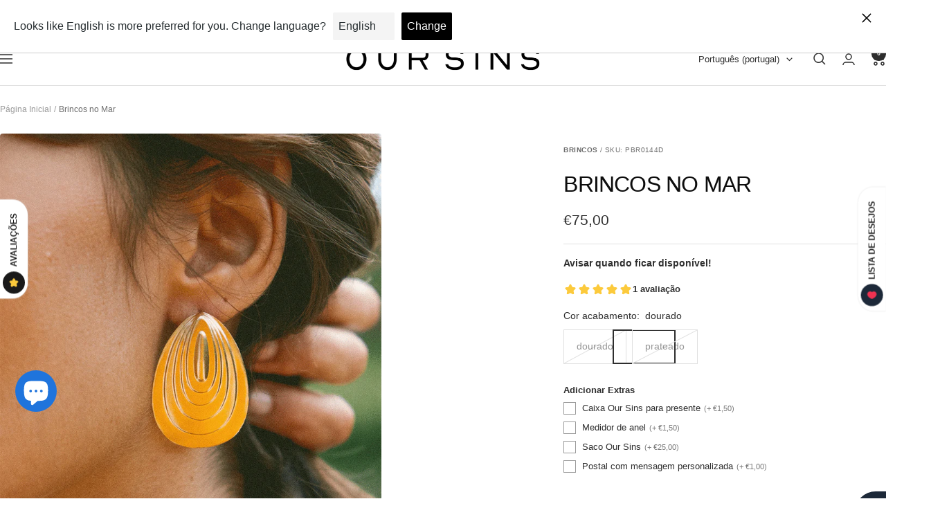

--- FILE ---
content_type: text/html; charset=utf-8
request_url: https://oursins.com/products/pbr0144?option_values=698298007889&section_id=template--28127297569105__main
body_size: 9363
content:
<div id="shopify-section-template--28127297569105__main" class="shopify-section shopify-section--main-product"><style>
  #shopify-section-template--28127297569105__main {--primary-button-background: 46, 46, 46;
    --primary-button-text-color: 255, 255, 255;
    --secondary-button-background: , , ;
    --secondary-button-text-color: , , ;
  }
</style><section><div class="container">
    <nav aria-label="Navegação" class="breadcrumb text--xsmall text--subdued hidden-phone">
      <ol class="breadcrumb__list" role="list">
        <li class="breadcrumb__item">
          <a class="breadcrumb__link" href="/">Página Inicial</a>
        </li><li class="breadcrumb__item">
          <span class="breadcrumb__link" aria-current="page">Brincos no Mar</span>
        </li>
      </ol>
    </nav>

    <!-- PRODUCT TOP PART -->

    <product-rerender id="product-info-6826301489284-template--28127297569105__main" observe-form="product-form-main-6826301489284-template--28127297569105__main" allow-partial-rerender>
      <div class="product product--thumbnails-bottom">
<product-media filtered-ids="[]" form-id="product-form-main-6826301489284-template--28127297569105__main" autoplay-video thumbnails-position="bottom" reveal-on-scroll product-handle="pbr0144" class="product__media" style="--largest-image-aspect-ratio: 0.8">
    <div class="product__media-list-wrapper" style="max-width: 960px"><flickity-carousel click-nav flickity-config="{
        &quot;adaptiveHeight&quot;: true,
        &quot;dragThreshold&quot;: 10,
        &quot;initialIndex&quot;: &quot;.is-initial-selected&quot;,
        &quot;fade&quot;: false,
        &quot;draggable&quot;: &quot;&gt;1&quot;,
        &quot;contain&quot;: true,
        &quot;cellSelector&quot;: &quot;.product__media-item:not(.is-filtered)&quot;,
        &quot;percentPosition&quot;: false,
        &quot;pageDots&quot;: false,
        &quot;prevNextButtons&quot;: false
      }" id="product-template--28127297569105__main-6826301489284-media-list" class="product__media-list"><div id="product-template--28127297569105__main-52995257925969" class="product__media-item  " data-media-type="image" data-media-id="52995257925969" data-original-position="0"><div class="product__media-image-wrapper aspect-ratio aspect-ratio--natural" style="padding-bottom: 125.0%; --aspect-ratio: 0.8"><img src="//oursins.com/cdn/shop/files/brincos-no-mar-196391.gif?v=1721901788&amp;width=960" alt="Brincos no Mar - Brincos Our Sins" srcset="//oursins.com/cdn/shop/files/brincos-no-mar-196391.gif?v=1721901788&amp;width=400 400w, //oursins.com/cdn/shop/files/brincos-no-mar-196391.gif?v=1721901788&amp;width=500 500w, //oursins.com/cdn/shop/files/brincos-no-mar-196391.gif?v=1721901788&amp;width=600 600w, //oursins.com/cdn/shop/files/brincos-no-mar-196391.gif?v=1721901788&amp;width=700 700w, //oursins.com/cdn/shop/files/brincos-no-mar-196391.gif?v=1721901788&amp;width=800 800w, //oursins.com/cdn/shop/files/brincos-no-mar-196391.gif?v=1721901788&amp;width=900 900w" width="960" height="1200" loading="eager" sizes="(max-width: 999px) calc(100vw - 48px), 640px"></div></div><div id="product-template--28127297569105__main-46402939388241" class="product__media-item  " data-media-type="image" data-media-id="46402939388241" data-original-position="1"><div class="product__media-image-wrapper aspect-ratio aspect-ratio--natural" style="padding-bottom: 125.0%; --aspect-ratio: 0.8"><img src="//oursins.com/cdn/shop/products/brincos-no-mar-793328.jpg?v=1721901788&amp;width=960" alt="Brincos no mar - Brincos Our Sins" srcset="//oursins.com/cdn/shop/products/brincos-no-mar-793328.jpg?v=1721901788&amp;width=400 400w, //oursins.com/cdn/shop/products/brincos-no-mar-793328.jpg?v=1721901788&amp;width=500 500w, //oursins.com/cdn/shop/products/brincos-no-mar-793328.jpg?v=1721901788&amp;width=600 600w, //oursins.com/cdn/shop/products/brincos-no-mar-793328.jpg?v=1721901788&amp;width=700 700w, //oursins.com/cdn/shop/products/brincos-no-mar-793328.jpg?v=1721901788&amp;width=800 800w, //oursins.com/cdn/shop/products/brincos-no-mar-793328.jpg?v=1721901788&amp;width=900 900w" width="960" height="1200" loading="lazy" sizes="(max-width: 999px) calc(100vw - 48px), 640px"></div></div><div id="product-template--28127297569105__main-46402939486545" class="product__media-item  is-initial-selected is-selected" data-media-type="image" data-media-id="46402939486545" data-original-position="2"><div class="product__media-image-wrapper aspect-ratio aspect-ratio--natural" style="padding-bottom: 125.0%; --aspect-ratio: 0.8"><img src="//oursins.com/cdn/shop/products/brincos-no-mar-519641.jpg?v=1721901788&amp;width=960" alt="Brincos no mar - Brincos Our Sins" srcset="//oursins.com/cdn/shop/products/brincos-no-mar-519641.jpg?v=1721901788&amp;width=400 400w, //oursins.com/cdn/shop/products/brincos-no-mar-519641.jpg?v=1721901788&amp;width=500 500w, //oursins.com/cdn/shop/products/brincos-no-mar-519641.jpg?v=1721901788&amp;width=600 600w, //oursins.com/cdn/shop/products/brincos-no-mar-519641.jpg?v=1721901788&amp;width=700 700w, //oursins.com/cdn/shop/products/brincos-no-mar-519641.jpg?v=1721901788&amp;width=800 800w, //oursins.com/cdn/shop/products/brincos-no-mar-519641.jpg?v=1721901788&amp;width=900 900w" width="960" height="1200" loading="eager" sizes="(max-width: 999px) calc(100vw - 48px), 640px" reveal="true"></div></div><div id="product-template--28127297569105__main-52995257958737" class="product__media-item  " data-media-type="image" data-media-id="52995257958737" data-original-position="3"><div class="product__media-image-wrapper aspect-ratio aspect-ratio--natural" style="padding-bottom: 125.0%; --aspect-ratio: 0.8"><img src="//oursins.com/cdn/shop/files/brincos-no-mar-890880.jpg?v=1719595338&amp;width=960" alt="Brincos no Mar - Brincos Our Sins" srcset="//oursins.com/cdn/shop/files/brincos-no-mar-890880.jpg?v=1719595338&amp;width=400 400w, //oursins.com/cdn/shop/files/brincos-no-mar-890880.jpg?v=1719595338&amp;width=500 500w, //oursins.com/cdn/shop/files/brincos-no-mar-890880.jpg?v=1719595338&amp;width=600 600w, //oursins.com/cdn/shop/files/brincos-no-mar-890880.jpg?v=1719595338&amp;width=700 700w, //oursins.com/cdn/shop/files/brincos-no-mar-890880.jpg?v=1719595338&amp;width=800 800w, //oursins.com/cdn/shop/files/brincos-no-mar-890880.jpg?v=1719595338&amp;width=900 900w" width="960" height="1200" loading="lazy" sizes="(max-width: 999px) calc(100vw - 48px), 640px"></div></div></flickity-carousel></div><flickity-controls controls="product-template--28127297569105__main-6826301489284-media-list" class="product__media-nav">
        <button class="product__media-prev-next hidden-pocket hidden-lap-and-up tap-area tap-area--large" aria-label="Anterior" data-action="prev"><svg focusable="false" width="17" height="14" class="icon icon--nav-arrow-left  icon--direction-aware " viewBox="0 0 17 14">
        <path d="M17 7H2M8 1L2 7l6 6" stroke="currentColor" stroke-width="1.5" fill="none"></path>
      </svg></button><scroll-shadow class="product__thumbnail-scroll-shadow ">
          <div class="product__thumbnail-list hide-scrollbar">
            <div class="product__thumbnail-list-inner"><button type="button" tabindex="-1" reveal class="product__thumbnail-item  "  aria-controls="product-template--28127297569105__main-52995257925969" data-media-id="52995257925969" data-action="select">
                  <div class="product__thumbnail">
                    <img src="//oursins.com/cdn/shop/files/brincos-no-mar-196391.gif?v=1721901788&amp;width=960" alt="Brincos no Mar - Brincos Our Sins" srcset="//oursins.com/cdn/shop/files/brincos-no-mar-196391.gif?v=1721901788&amp;width=60 60w, //oursins.com/cdn/shop/files/brincos-no-mar-196391.gif?v=1721901788&amp;width=72 72w, //oursins.com/cdn/shop/files/brincos-no-mar-196391.gif?v=1721901788&amp;width=120 120w, //oursins.com/cdn/shop/files/brincos-no-mar-196391.gif?v=1721901788&amp;width=144 144w, //oursins.com/cdn/shop/files/brincos-no-mar-196391.gif?v=1721901788&amp;width=180 180w, //oursins.com/cdn/shop/files/brincos-no-mar-196391.gif?v=1721901788&amp;width=216 216w, //oursins.com/cdn/shop/files/brincos-no-mar-196391.gif?v=1721901788&amp;width=240 240w, //oursins.com/cdn/shop/files/brincos-no-mar-196391.gif?v=1721901788&amp;width=288 288w" width="960" height="1200" loading="lazy" sizes="(max-width: 999px) 72px, 60px">
</div>
                </button><button type="button" tabindex="-1" reveal class="product__thumbnail-item  "  aria-controls="product-template--28127297569105__main-46402939388241" data-media-id="46402939388241" data-action="select">
                  <div class="product__thumbnail">
                    <img src="//oursins.com/cdn/shop/products/brincos-no-mar-793328.jpg?v=1721901788&amp;width=960" alt="Brincos no mar - Brincos Our Sins" srcset="//oursins.com/cdn/shop/products/brincos-no-mar-793328.jpg?v=1721901788&amp;width=60 60w, //oursins.com/cdn/shop/products/brincos-no-mar-793328.jpg?v=1721901788&amp;width=72 72w, //oursins.com/cdn/shop/products/brincos-no-mar-793328.jpg?v=1721901788&amp;width=120 120w, //oursins.com/cdn/shop/products/brincos-no-mar-793328.jpg?v=1721901788&amp;width=144 144w, //oursins.com/cdn/shop/products/brincos-no-mar-793328.jpg?v=1721901788&amp;width=180 180w, //oursins.com/cdn/shop/products/brincos-no-mar-793328.jpg?v=1721901788&amp;width=216 216w, //oursins.com/cdn/shop/products/brincos-no-mar-793328.jpg?v=1721901788&amp;width=240 240w, //oursins.com/cdn/shop/products/brincos-no-mar-793328.jpg?v=1721901788&amp;width=288 288w" width="960" height="1200" loading="lazy" sizes="(max-width: 999px) 72px, 60px">
</div>
                </button><button type="button" tabindex="-1" reveal class="product__thumbnail-item  " aria-current="true" aria-controls="product-template--28127297569105__main-46402939486545" data-media-id="46402939486545" data-action="select">
                  <div class="product__thumbnail">
                    <img src="//oursins.com/cdn/shop/products/brincos-no-mar-519641.jpg?v=1721901788&amp;width=960" alt="Brincos no mar - Brincos Our Sins" srcset="//oursins.com/cdn/shop/products/brincos-no-mar-519641.jpg?v=1721901788&amp;width=60 60w, //oursins.com/cdn/shop/products/brincos-no-mar-519641.jpg?v=1721901788&amp;width=72 72w, //oursins.com/cdn/shop/products/brincos-no-mar-519641.jpg?v=1721901788&amp;width=120 120w, //oursins.com/cdn/shop/products/brincos-no-mar-519641.jpg?v=1721901788&amp;width=144 144w, //oursins.com/cdn/shop/products/brincos-no-mar-519641.jpg?v=1721901788&amp;width=180 180w, //oursins.com/cdn/shop/products/brincos-no-mar-519641.jpg?v=1721901788&amp;width=216 216w, //oursins.com/cdn/shop/products/brincos-no-mar-519641.jpg?v=1721901788&amp;width=240 240w, //oursins.com/cdn/shop/products/brincos-no-mar-519641.jpg?v=1721901788&amp;width=288 288w" width="960" height="1200" loading="lazy" sizes="(max-width: 999px) 72px, 60px">
</div>
                </button><button type="button" tabindex="-1" reveal class="product__thumbnail-item  "  aria-controls="product-template--28127297569105__main-52995257958737" data-media-id="52995257958737" data-action="select">
                  <div class="product__thumbnail">
                    <img src="//oursins.com/cdn/shop/files/brincos-no-mar-890880.jpg?v=1719595338&amp;width=960" alt="Brincos no Mar - Brincos Our Sins" srcset="//oursins.com/cdn/shop/files/brincos-no-mar-890880.jpg?v=1719595338&amp;width=60 60w, //oursins.com/cdn/shop/files/brincos-no-mar-890880.jpg?v=1719595338&amp;width=72 72w, //oursins.com/cdn/shop/files/brincos-no-mar-890880.jpg?v=1719595338&amp;width=120 120w, //oursins.com/cdn/shop/files/brincos-no-mar-890880.jpg?v=1719595338&amp;width=144 144w, //oursins.com/cdn/shop/files/brincos-no-mar-890880.jpg?v=1719595338&amp;width=180 180w, //oursins.com/cdn/shop/files/brincos-no-mar-890880.jpg?v=1719595338&amp;width=216 216w, //oursins.com/cdn/shop/files/brincos-no-mar-890880.jpg?v=1719595338&amp;width=240 240w, //oursins.com/cdn/shop/files/brincos-no-mar-890880.jpg?v=1719595338&amp;width=288 288w" width="960" height="1200" loading="lazy" sizes="(max-width: 999px) 72px, 60px">
</div>
                </button></div>
          </div>
        </scroll-shadow>

        <button class="product__media-prev-next hidden-pocket hidden-lap-and-up tap-area tap-aera--large" aria-label="Próxima" data-action="next"><svg focusable="false" width="17" height="14" class="icon icon--nav-arrow-right  icon--direction-aware " viewBox="0 0 17 14">
        <path d="M0 7h15M9 1l6 6-6 6" stroke="currentColor" stroke-width="1.5" fill="none"></path>
      </svg></button>
      </flickity-controls></product-media><div class="product__info">
  <!-- PRODUCT META -->
  <product-meta data-block-type="meta" data-block-id="template--28127297569105__main" price-class="price--large" class="product-meta">

   <!-- HG SKU NOVO -->
   <variant-sku class="product-meta__sku text--subdued text--xxsmall"><p style="text-transform: uppercase; "><b>Brincos</b> /&nbsp;SKU: PBR0144R</p> </variant-sku>
      <h1 class="product-meta__title heading h3">Brincos no Mar</h1>
    

    <div class="product-meta__price-list-container"><div class="price-list"><span class="price price--large">
              <span class="visually-hidden">Preço promocional</span>€75,00</span></div></div><product-payment-terms data-block-type="payment-terms" data-block-id="template--28127297569105__main"><form method="post" action="/cart/add" id="product-installment-form-template--28127297569105__main-6826301489284" accept-charset="UTF-8" class="shopify-product-form" enctype="multipart/form-data"><input type="hidden" name="form_type" value="product" /><input type="hidden" name="utf8" value="✓" /><input type="hidden" name="id" value="40446619910276"><input type="hidden" name="product-id" value="6826301489284" /><input type="hidden" name="section-id" value="template--28127297569105__main" /></form></product-payment-terms></product-meta><div class="product-form">
  <a class="klaviyo-bis-trigger" style="display:none;" href="#"><b>Avisar quando ficar disponível!</b></a><div id="shopify-block-AMzBYSkJxN0xpb2JVa__growave_loyalty_wishlist_block_product_review_avg_profile_DGW3yx" class="shopify-block shopify-app-block gw-full-width">
    <div
        class="gw-rv-star-rating-widget-placeholder"
        data-gw-product-id="6826301489284"
        data-gw-element-to-scroll-id=""
        data-gw-element-to-click-id=""
        style="display: block"
    ></div>

    

    



</div><variant-picker data-block-type="variant-picker" data-block-id="template--28127297569105__main" handle="pbr0144" section-id="template--28127297569105__main" form-id="product-form-main-6826301489284-template--28127297569105__main" update-url  class="product-form__variants" ><script data-variant type="application/json">{"id":40446619910276,"title":"prateado","option1":"prateado","option2":null,"option3":null,"sku":"PBR0144R","requires_shipping":true,"taxable":true,"featured_image":{"id":53784089330001,"product_id":6826301489284,"position":3,"created_at":"2023-09-20T11:04:42+01:00","updated_at":"2024-07-25T11:03:08+01:00","alt":"Brincos no mar - Brincos Our Sins","width":960,"height":1200,"src":"\/\/oursins.com\/cdn\/shop\/products\/brincos-no-mar-519641.jpg?v=1721901788","variant_ids":[40446619910276]},"available":false,"name":"Brincos no Mar - prateado","public_title":"prateado","options":["prateado"],"price":7500,"weight":0,"compare_at_price":null,"inventory_management":"shopify","barcode":"","featured_media":{"alt":"Brincos no mar - Brincos Our Sins","id":46402939486545,"position":3,"preview_image":{"aspect_ratio":0.8,"height":1200,"width":960,"src":"\/\/oursins.com\/cdn\/shop\/products\/brincos-no-mar-519641.jpg?v=1721901788"}},"requires_selling_plan":false,"selling_plan_allocations":[]}</script><div class="product-form__option-selector" data-selector-type="block">
                <div class="product-form__option-info">
                  <span class="product-form__option-name">Cor acabamento:</span><span id="option-template--28127297569105__main--6826301489284-1--value" class="product-form__option-value">prateado</span></div><div class="block-swatch-list"><div class="block-swatch is-disabled"><input class="block-swatch__radio visually-hidden" type="radio" data-option-position="1" name="option1" form="product-form-main-6826301489284-template--28127297569105__main" id="option-template--28127297569105__main--6826301489284-1--1" value="698297975121" >
                            <label class="block-swatch__item" for="option-template--28127297569105__main--6826301489284-1--1">dourado</label></div><div class="block-swatch is-disabled"><input class="block-swatch__radio visually-hidden" type="radio" data-option-position="1" name="option1" form="product-form-main-6826301489284-template--28127297569105__main" id="option-template--28127297569105__main--6826301489284-1--2" value="698298007889" checked="checked">
                            <label class="block-swatch__item" for="option-template--28127297569105__main--6826301489284-1--2">prateado</label></div></div></div><noscript>
              <label class="input__block-label" for="product-select-template--28127297569105__main-6826301489284">Variante</label>

              <div class="select-wrapper">
                <select class="select" autocomplete="off" id="product-select-template--28127297569105__main-6826301489284" name="id" form="product-form-main-6826301489284-template--28127297569105__main"><option  disabled="disabled" value="40446619877508" data-sku="PBR0144D">dourado - €75,00</option><option selected="selected" disabled="disabled" value="40446619910276" data-sku="PBR0144R">prateado - €75,00</option></select><svg focusable="false" width="12" height="8" class="icon icon--chevron   " viewBox="0 0 12 8">
        <path fill="none" d="M1 1l5 5 5-5" stroke="currentColor" stroke-width="1.5"></path>
      </svg></div>
            </noscript>
          </variant-picker><div data-block-type="buy-buttons" data-block-id="buy_buttons" class="product-form__buy-buttons" ><form method="post" action="/cart/add" id="product-form-main-6826301489284-template--28127297569105__main" accept-charset="UTF-8" class="shopify-product-form" enctype="multipart/form-data" is="product-form"><input type="hidden" name="form_type" value="product" /><input type="hidden" name="utf8" value="✓" /><input type="hidden" disabled name="id" value="40446619910276">

              <product-payment-container id="MainPaymentContainer" class="product-form__payment-container" >
                <button id="AddToCart" type="submit" is="loader-button" data-use-primary data-product-add-to-cart-button data-button-content="Adicionar ao carrinho" class="product-form__add-button button button--ternary button--full" disabled>Esgotado</button></product-payment-container><input type="hidden" name="product-id" value="6826301489284" /><input type="hidden" name="section-id" value="template--28127297569105__main" /></form></div><store-pickup data-block-type="pickup-availability" data-block-id="buy_buttons" class="product-form__store-availability-container"></store-pickup><div id="shopify-block-AVUROVEZwa29hdzFGR__1f69889f-e422-47cb-bd28-18f021345b4d" class="shopify-block shopify-app-block gw-full-width">
    <div
        class="gw-wl-add-to-wishlist-placeholder"
        data-gw-button_class=""
        data-gw-product_id="6826301489284"
        data-gw-button-class=""
        data-gw-product-id="6826301489284"
        data-gw-variant-id="40446619910276"
        data-gw-widget-shadow-root-enabled="null"
        style="display: block"
    ></div>
    

    



</div><div class="product-form__description rte" ><p>Brincos no Mar da Our Sins, feitos à mão em prata 925. Estes brincos em forma de concha estão disponíveis em dourado ou prateado e são vendidos ao par.</p></div></div><div class="product-meta__aside"><div class="product-meta__share text--subdued"><button is="share-toggle-button" share-url="https://oursins.com/products/pbr0144" share-title="Brincos no Mar" class="product-meta__share-label link hidden-tablet-and-up" aria-controls="mobile-share-buttons-template--28127297569105__main" aria-expanded="false">Partilhar</button>
          <div class="product-meta__share-label hidden-phone">Partilhar</div>

          <popover-content id="mobile-share-buttons-template--28127297569105__main" class="popover hidden-tablet-and-up">
            <span class="popover__overlay"></span>

            <header class="popover__header">
              <span class="popover__title heading h6">Partilhar</span>

              <button type="button" class="popover__close-button tap-area tap-area--large" data-action="close" title="Fechar"><svg focusable="false" width="14" height="14" class="icon icon--close   " viewBox="0 0 14 14">
        <path d="M13 13L1 1M13 1L1 13" stroke="currentColor" stroke-width="1.5" fill="none"></path>
      </svg></button>
            </header>

            <div class="mobile-share-buttons">
              <a class="mobile-share-buttons__item mobile-share-buttons__item--facebook" href="https://www.facebook.com/sharer.php?u=https://oursins.com/products/pbr0144" target="_blank" rel="noopener" aria-label="Partilhar no Facebook"><svg fill="none" focusable="false" width="24" height="24" class="icon icon--facebook-share-mobile   " viewBox="0 0 24 24">
        <path fill-rule="evenodd" clip-rule="evenodd" d="M10.1834 21.85L10.1834 12.982H7.2002L7.2002 9.52604H10.1834V6.98204C10.062 5.75969 10.4857 4.54599 11.3415 3.66478C12.1972 2.78357 13.398 2.32449 14.6234 2.41004C15.5143 2.40481 16.4047 2.45289 17.2898 2.55404V5.63804L15.4598 5.63804C14.9879 5.53818 14.4974 5.68116 14.1532 6.01892C13.8089 6.35669 13.6566 6.84437 13.7474 7.31804L13.7474 9.52604L17.1698 9.52604L16.7234 12.982H13.7522V21.85H10.1834Z" fill="#3B5998"></path>
      </svg>Facebook
              </a>

              <a class="mobile-share-buttons__item mobile-share-buttons__item--pinterest" href="https://pinterest.com/pin/create/button/?url=https://oursins.com/products/pbr0144&media=https://oursins.com/cdn/shop/files/brincos-no-mar-196391.gif?v=1721901788&width=800&description=Brincos%20no%20Mar%20da%20Our%20Sins,%20feitos%20%C3%A0%20m%C3%A3o%20em%20prata%20925.%20Estes%20brincos%20em..." target="_blank" rel="noopener" aria-label="Partilhar no Pinterest"><svg fill="none" focusable="false" width="24" height="24" class="icon icon--pinterest-share-mobile   " viewBox="0 0 24 24">
        <path fill-rule="evenodd" clip-rule="evenodd" d="M11.7648 2.40138C15.3543 2.34682 17.602 3.80113 18.6595 6.35148C19.0087 7.1931 19.3817 8.74117 19.1015 10.0256C18.9898 10.5384 18.9581 11.0736 18.8069 11.5569C18.4993 12.5394 18.0993 13.4092 17.5694 14.1592C16.8499 15.1782 15.7582 15.8653 14.3872 16.2109C13.1746 16.5164 12.0593 16.059 11.4113 15.5678C11.2048 15.4115 10.9279 15.2073 10.8515 14.9251C10.8417 14.9251 10.8318 14.9251 10.822 14.9251C10.7755 15.4401 10.5782 15.9868 10.4389 16.4561C10.2461 17.1053 10.2086 17.7774 9.96749 18.3849C9.69999 19.0592 9.37509 19.6772 9.02467 20.253C8.84068 20.5549 8.33293 21.5884 7.9639 21.5999C7.92354 21.5224 7.90737 21.4925 7.90493 21.3551C7.7861 21.1659 7.86888 20.8468 7.81652 20.5893C7.73505 20.1883 7.67161 19.466 7.75769 19.0588C7.75769 18.8444 7.75769 18.6296 7.75769 18.4157C7.85257 17.9742 7.84882 17.5217 7.9639 17.0991C8.21425 16.1787 8.35354 15.2038 8.61211 14.2512C8.86057 13.3361 9.08856 12.3352 9.28987 11.4038C9.33529 11.1934 9.07963 10.5886 9.02467 10.3628C8.85134 9.65014 8.9833 8.66239 9.20146 8.12713C9.47618 7.45323 10.2804 6.4241 11.3229 6.68821C12.1607 6.90037 12.694 7.80624 12.413 8.95421C12.1181 10.159 11.7356 11.2383 11.4702 12.4443C11.4019 12.7551 11.5194 13.0852 11.588 13.2714C11.8361 13.9431 12.5882 14.5955 13.5916 14.3432C15.1126 13.9603 15.785 12.5834 16.2435 11.0974C16.3676 10.6955 16.3527 10.3157 16.4498 9.87241C16.6545 8.93705 16.5676 7.54083 16.273 6.81057C15.8008 5.64018 14.9198 4.89011 13.7095 4.48339C13.3756 4.42221 13.0416 4.36103 12.7077 4.29985C12.1486 4.17176 11.0822 4.36412 10.7041 4.48339C9.01386 5.01777 7.96723 5.91043 7.3157 7.51486C7.09393 8.06111 6.97235 8.61484 6.9327 9.38251C6.92276 9.47451 6.91294 9.5665 6.90314 9.6585C7.03364 10.3447 7.04691 10.7994 7.3157 11.3118C7.44838 11.5644 7.76346 11.7634 7.81652 12.0772C7.84781 12.2621 7.71227 12.5412 7.66931 12.6895C7.60427 12.9136 7.62792 13.1702 7.52193 13.3634C7.33028 13.712 6.8084 13.4501 6.57911 13.3018C5.38697 12.5324 4.40437 10.3073 4.95855 8.15795C5.04391 7.82607 5.0481 7.53731 5.16476 7.23932C5.8878 5.39455 6.96659 4.26111 8.5237 3.28922C9.10717 2.9252 9.89394 2.74473 10.6157 2.55456C10.9987 2.50352 11.3818 2.45245 11.7648 2.40138Z" fill="#BD081C"></path>
      </svg>Pinterest
              </a>

              <a class="mobile-share-buttons__item mobile-share-buttons__item--twitter" href="https://twitter.com/intent/tweet?text=Brincos%20no%20Mar&url=https://oursins.com/products/pbr0144" target="_blank" rel="noopener" aria-label="Partilhar no Twitter"><svg fill="none" focusable="false" width="24" height="24" class="icon icon--twitter-share-mobile   " viewBox="0 0 24 24">
        <path fill-rule="evenodd" clip-rule="evenodd" d="M15.414 4.96068C16.9196 4.93626 17.7211 5.43865 18.4864 6.07724C19.1362 6.02649 19.9806 5.69424 20.478 5.46269C20.6391 5.38182 20.8004 5.30133 20.9616 5.22046C20.6775 5.92312 20.2923 6.47359 19.7004 6.89092C19.5689 6.98361 19.4384 7.10911 19.2736 7.16824C19.2736 7.17091 19.2736 7.17396 19.2736 7.17663C20.1171 7.16863 20.8129 6.82034 21.4737 6.63114C21.4737 6.63417 21.4737 6.63723 21.4737 6.64028C21.1266 7.14535 20.6568 7.65767 20.1556 8.02502C19.9532 8.17227 19.7509 8.31951 19.5486 8.46676C19.5597 9.28425 19.5354 10.0643 19.3684 10.7518C18.3977 14.7465 15.8254 17.4588 11.7534 18.6203C10.2913 19.0377 7.92842 19.2089 6.25322 18.8282C5.42246 18.6394 4.67201 18.4262 3.96773 18.1443C3.57662 17.9875 3.21425 17.8181 2.86766 17.6251C2.75395 17.5614 2.64012 17.4981 2.52626 17.4343C2.90422 17.445 3.34615 17.54 3.76862 17.4778C4.15075 17.4214 4.52554 17.4359 4.87817 17.3653C5.75753 17.1887 6.53832 16.9552 7.21099 16.5947C7.53708 16.42 8.03189 16.2148 8.26361 15.963C7.82698 15.9699 7.43107 15.8772 7.10676 15.7727C5.84923 15.366 5.11723 14.6187 4.64102 13.4961C5.02212 13.5338 6.11978 13.6246 6.37642 13.4266C5.89678 13.4026 5.43547 13.1482 5.10574 12.9589C4.09421 12.3795 3.26926 11.4075 3.27545 9.91215C3.40826 9.96975 3.54108 10.0277 3.67378 10.0853C3.92789 10.1834 4.18618 10.2356 4.48934 10.2932C4.61736 10.3173 4.87337 10.3863 5.02034 10.3363C5.01403 10.3363 5.0077 10.3363 5.00138 10.3363C4.80571 10.1277 4.48682 9.98884 4.29014 9.76491C3.64126 9.02638 3.0331 7.88999 3.41774 6.53614C3.51528 6.19282 3.6701 5.88956 3.83503 5.60993C3.84137 5.61298 3.84768 5.61565 3.85402 5.61871C3.92952 5.76328 4.098 5.86973 4.2049 5.99065C4.53629 6.36678 4.94508 6.70514 5.36174 7.00345C6.7813 8.02007 8.0597 8.64453 10.1129 9.10725C10.6336 9.22437 11.2357 9.31401 11.8578 9.31476C11.6829 8.84899 11.7391 8.09522 11.8767 7.64432C12.2227 6.51058 12.9743 5.69272 14.0768 5.25479C14.3404 5.15026 14.6329 5.07396 14.9397 5.01256C15.0978 4.9954 15.256 4.97823 15.414 4.96068Z" fill="#1DA1F2"></path>
      </svg>Twitter
              </a>

              <a class="mobile-share-buttons__item mobile-share-buttons__item--mail" href="mailto:?&subject=&body=https://oursins.com/products/pbr0144" aria-label="Partilhar por e-mail"><svg fill="none" focusable="false" width="24" height="24" class="icon icon--email-share-mobile   " viewBox="0 0 24 24">
        <path d="M21.9135 2.08691L15.3396 20.8695L11.583 12.4173M21.9135 2.08691L3.13086 8.66083L11.583 12.4173M21.9135 2.08691L11.583 12.4173" stroke="currentColor" stroke-width="1.5"></path>
      </svg>E-mail
              </a>
            </div>
          </popover-content>

          <div class="product-meta__share-button-list hidden-phone">
            <a class="product-meta__share-button-item product-meta__share-button-item--facebook link tap-area" href="https://www.facebook.com/sharer.php?u=https://oursins.com/products/pbr0144" target="_blank" rel="noopener" aria-label="Partilhar no Facebook"><svg focusable="false" width="8" height="14" class="icon icon--facebook   " viewBox="0 0 9 17">
        <path fill-rule="evenodd" clip-rule="evenodd" d="M2.486 16.2084L2.486 8.81845H0L0 5.93845L2.486 5.93845L2.486 3.81845C2.38483 2.79982 2.73793 1.78841 3.45107 1.05407C4.16421 0.319722 5.16485 -0.0628415 6.186 0.00844868C6.9284 0.00408689 7.67039 0.0441585 8.408 0.128449V2.69845L6.883 2.69845C6.4898 2.61523 6.08104 2.73438 5.79414 3.01585C5.50724 3.29732 5.3803 3.70373 5.456 4.09845L5.456 5.93845H8.308L7.936 8.81845H5.46L5.46 16.2084H2.486Z" fill="currentColor"></path>
      </svg></a>

            <a class="product-meta__share-button-item product-meta__share-button-item--pinterest link tap-area" href="https://pinterest.com/pin/create/button/?url=https://oursins.com/products/pbr0144&media=https://oursins.com/cdn/shop/files/brincos-no-mar-196391.gif?v=1721901788&width=800&description=Brincos%20no%20Mar%20da%20Our%20Sins,%20feitos%20%C3%A0%20m%C3%A3o%20em%20prata%20925.%20Estes%20brincos%20em..." target="_blank" rel="noopener" aria-label="Partilhar no Pinterest"><svg focusable="false" width="10" height="14" class="icon icon--pinterest   " viewBox="0 0 12 16">
        <path fill-rule="evenodd" clip-rule="evenodd" d="M5.8042 0.00123531C8.79537 -0.0442356 10.6685 1.16769 11.5498 3.29299C11.8407 3.99433 12.1516 5.28439 11.9181 6.35474C11.825 6.78208 11.7985 7.22812 11.6726 7.63086C11.4163 8.4496 11.0829 9.17441 10.6413 9.79945C10.0418 10.6486 9.13196 11.2212 7.98951 11.5091C6.97899 11.7637 6.04959 11.3826 5.50954 10.9732C5.33747 10.843 5.10674 10.6728 5.04304 10.4377C5.03488 10.4377 5.0267 10.4377 5.01853 10.4377C4.97972 10.8669 4.81532 11.3224 4.69924 11.7135C4.53858 12.2545 4.50733 12.8146 4.3064 13.3208C4.08349 13.8828 3.81274 14.3978 3.52072 14.8776C3.36739 15.1292 2.94427 15.9904 2.63675 16C2.60311 15.9354 2.58964 15.9105 2.58761 15.796C2.48858 15.6383 2.55757 15.3724 2.51393 15.1578C2.44604 14.8236 2.39317 14.2217 2.46491 13.8824C2.46491 13.7038 2.46491 13.5248 2.46491 13.3465C2.54397 12.9786 2.54085 12.6015 2.63675 12.2494C2.84537 11.4824 2.96145 10.6699 3.17692 9.87611C3.38398 9.11352 3.57396 8.27939 3.74172 7.50321C3.77957 7.32789 3.56652 6.82389 3.52072 6.63572C3.37628 6.04186 3.48624 5.21874 3.66805 4.77269C3.89698 4.21111 4.56717 3.3535 5.43589 3.57359C6.13407 3.75039 6.57846 4.50528 6.34437 5.46192C6.09862 6.46589 5.7798 7.3653 5.5587 8.37035C5.50173 8.62933 5.59968 8.90442 5.65687 9.05958C5.86357 9.61934 6.49037 10.163 7.32652 9.95278C8.59396 9.63365 9.15431 8.48627 9.53645 7.24791C9.63981 6.91302 9.62743 6.59647 9.70831 6.22709C9.87894 5.44763 9.80648 4.28411 9.56098 3.67556C9.16753 2.70023 8.43329 2.07518 7.42471 1.73624C7.1465 1.68526 6.86819 1.63427 6.58988 1.58329C6.12397 1.47655 5.23532 1.63685 4.92023 1.73624C3.51171 2.18156 2.63952 2.92544 2.09658 4.26247C1.91177 4.71767 1.81046 5.17911 1.77741 5.81884C1.76913 5.8955 1.76094 5.97217 1.75278 6.04883C1.86153 6.62068 1.87259 6.99959 2.09658 7.42657C2.20715 7.63711 2.46971 7.8029 2.51393 8.06444C2.54001 8.2185 2.42705 8.45105 2.39125 8.57467C2.33705 8.76137 2.35676 8.97522 2.26844 9.13625C2.10873 9.42678 1.67383 9.20852 1.48275 9.08491C0.489307 8.44373 -0.329526 6.5895 0.132284 4.79837C0.20342 4.5218 0.206915 4.28118 0.304126 4.03285C0.906661 2.49554 1.80565 1.55101 3.10325 0.741098C3.58947 0.437749 4.24511 0.287354 4.84657 0.128885C5.16574 0.0863481 5.48503 0.0437917 5.8042 0.00123531Z" fill="currentColor"></path>
      </svg></a>

            <a class="product-meta__share-button-item product-meta__share-button-item--twitter link tap-area" href="https://twitter.com/intent/tweet?text=Brincos%20no%20Mar&url=https://oursins.com/products/pbr0144" target="_blank" rel="noopener" aria-label="Partilhar no Twitter"><svg focusable="false" width="17" height="14" class="icon icon--twitter   " viewBox="0 0 24 24">
        <path d="M16.94 4h2.715l-5.93 6.777L20.7 20h-5.462l-4.278-5.593L6.065 20H3.35l6.342-7.25L3 4h5.6l3.868 5.113L16.94 4Zm-.952 14.375h1.504L7.784 5.54H6.17l9.818 12.836Z" fill="currentColor"/>
      </svg></a>

            <a class="product-meta__share-button-item product-meta__share-button-item--mail link tap-area" href="mailto:?&subject=Brincos no Mar&body=https://oursins.com/products/pbr0144" aria-label="Partilhar por e-mail"><svg focusable="false" width="13" height="13" class="icon icon--share   " viewBox="0 0 18 18">
        <path d="M17 1l-5.6 16-3.2-7.2M17 1L1 6.6l7.2 3.2M17 1L8.2 9.8" fill="none" stroke="currentColor" stroke-width="1.5" stroke-linecap="round" stroke-linejoin="round"></path>
      </svg></a>
          </div>
        </div><button is="toggle-button" class="product-meta__help link text--subdued hidden-tablet-and-up" aria-controls="product-template--28127297569105__main-help-popover" aria-expanded="false">Informações de envio</button>
        <button is="toggle-button" class="product-meta__help link text--subdued hidden-phone" aria-controls="product-template--28127297569105__main-help-drawer" aria-expanded="false">Informações de envio</button></div><drawer-content id="product-template--28127297569105__main-help-drawer" class="drawer drawer--large hidden-phone">
      <span class="drawer__overlay"></span>

      <header class="drawer__header">
        <p class="drawer__title heading h6">Envios</p>

        <button type="button" class="drawer__close-button tap-area" data-action="close" title="Fechar"><svg focusable="false" width="14" height="14" class="icon icon--close   " viewBox="0 0 14 14">
        <path d="M13 13L1 1M13 1L1 13" stroke="currentColor" stroke-width="1.5" fill="none"></path>
      </svg></button>
      </header>

      <div class="drawer__content drawer__content--padded-start">
        <div class="rte"><p>Os pedidos são processados em 1 ou 2 dias úteis (se não houver personalização). Os pedidos feitos depois das 16h e no fim de semana serão processados no dia seguinte e a partir da segunda-feira seguinte, respetivamente. </p>
<h5>Prazos</h5>
<p><strong>Portugal e Espanha (continental)</strong> de 1 a 2 dias úteis<br><strong>Portugal (ilhas)</strong><span> de 5 a 10 dias úteis<br></span><strong>Envio Portugal Continental 24h</strong> 24h<br><strong>Pick Up</strong> 1 a 2 dias úteis<br><strong>Europa</strong> 5 a 10 dias úteis<br><strong>Europa Express</strong><span> 2 a 4 dias úteis<br></span><strong>Resto do Mundo</strong> 1 a 6 semanas</p>
<p>Esta informação é fornecida pelas transportadoras. Em alturas de maior afluência como Black Friday, as entregas podem sofrer atrasos.</p>
<h5>Preços</h5>
<p><strong>Portugal e Espanha (continental)</strong> <br>6€ (grátis para compras superiores a 100€)</p>
<p><strong>Portugal (ilhas)</strong><span> <br>6€ <meta charset="utf-8">
<!-- x-tinymce/html --> (grátis para compras superiores a 100€)</span></p>
<meta charset="utf-8">
<p><strong>Pick Up<span> <br></span></strong>3€ (grátis para compras superiores a 100€)</p>
<p><strong>Envio Portugal 24h</strong> 20€<br><strong>Europa</strong> 15€<span><br></span><strong>Resto do Mundo</strong> 30€</p>
<p>Os preços podem estar sujeitos a alterações sem necessidade de aviso prévio. Certifique-se de que o seu <strong>endereço está correcto</strong> antes de fazer o check-out. A encomenda será entregue na morada indicada. Caso ninguém esteja para a receber a transportadora entrará em contacto e fará uma segunda tentativa de entrega. Caso não seja acusado o levantamento da encomenda no prazo indicado esta será devolvida ao nosso atelier, o novo envio só será feito mediante novo pagamento de custos de envio.</p>
<p>Enviamos para todo o mundo. Não assumimos qualquer responsabilidade por taxas ou impostos que o seu país possa cobrar.</p></div>
      </div>
    </drawer-content><popover-content hidden id="product-template--28127297569105__main-help-popover" class="popover hidden-lap-and-up">
      <span class="popover__overlay"></span>

      <header class="popover__header">
        <p class="popover__title heading h6">Envios</p>

        <button type="button" class="popover__close-button tap-area tap-area--large" data-action="close" title="Fechar"><svg focusable="false" width="14" height="14" class="icon icon--close   " viewBox="0 0 14 14">
        <path d="M13 13L1 1M13 1L1 13" stroke="currentColor" stroke-width="1.5" fill="none"></path>
      </svg></button>
      </header>

      <div class="popover__content">
        <div class="rte"><p>Os pedidos são processados em 1 ou 2 dias úteis (se não houver personalização). Os pedidos feitos depois das 16h e no fim de semana serão processados no dia seguinte e a partir da segunda-feira seguinte, respetivamente. </p>
<h5>Prazos</h5>
<p><strong>Portugal e Espanha (continental)</strong> de 1 a 2 dias úteis<br><strong>Portugal (ilhas)</strong><span> de 5 a 10 dias úteis<br></span><strong>Envio Portugal Continental 24h</strong> 24h<br><strong>Pick Up</strong> 1 a 2 dias úteis<br><strong>Europa</strong> 5 a 10 dias úteis<br><strong>Europa Express</strong><span> 2 a 4 dias úteis<br></span><strong>Resto do Mundo</strong> 1 a 6 semanas</p>
<p>Esta informação é fornecida pelas transportadoras. Em alturas de maior afluência como Black Friday, as entregas podem sofrer atrasos.</p>
<h5>Preços</h5>
<p><strong>Portugal e Espanha (continental)</strong> <br>6€ (grátis para compras superiores a 100€)</p>
<p><strong>Portugal (ilhas)</strong><span> <br>6€ <meta charset="utf-8">
<!-- x-tinymce/html --> (grátis para compras superiores a 100€)</span></p>
<meta charset="utf-8">
<p><strong>Pick Up<span> <br></span></strong>3€ (grátis para compras superiores a 100€)</p>
<p><strong>Envio Portugal 24h</strong> 20€<br><strong>Europa</strong> 15€<span><br></span><strong>Resto do Mundo</strong> 30€</p>
<p>Os preços podem estar sujeitos a alterações sem necessidade de aviso prévio. Certifique-se de que o seu <strong>endereço está correcto</strong> antes de fazer o check-out. A encomenda será entregue na morada indicada. Caso ninguém esteja para a receber a transportadora entrará em contacto e fará uma segunda tentativa de entrega. Caso não seja acusado o levantamento da encomenda no prazo indicado esta será devolvida ao nosso atelier, o novo envio só será feito mediante novo pagamento de custos de envio.</p>
<p>Enviamos para todo o mundo. Não assumimos qualquer responsabilidade por taxas ou impostos que o seu país possa cobrar.</p></div>
      </div>
    </popover-content></div></div>
    </product-rerender>
  </div>
</section><template id="quick-buy-content">
  <quick-buy-drawer class="drawer drawer--large drawer--quick-buy">
    <cart-notification hidden class="cart-notification cart-notification--drawer"></cart-notification>

    <span class="drawer__overlay"></span>

    <product-rerender id="quick-buy-drawer-product-form-quick-buy--6826301489284-template--28127297569105__main" observe-form="product-form-quick-buy--6826301489284-template--28127297569105__main">
      <header class="drawer__header">
        <p class="drawer__title heading h6">Escolher opções</p>

        <button type="button" class="drawer__close-button tap-area" data-action="close" title="Fechar"><svg focusable="false" width="14" height="14" class="icon icon--close   " viewBox="0 0 14 14">
        <path d="M13 13L1 1M13 1L1 13" stroke="currentColor" stroke-width="1.5" fill="none"></path>
      </svg></button>
      </header>

      <div class="drawer__content"><div class="quick-buy-product"><img src="//oursins.com/cdn/shop/products/brincos-no-mar-519641.jpg?v=1721901788&amp;width=960" alt="Brincos no mar - Brincos Our Sins" srcset="//oursins.com/cdn/shop/products/brincos-no-mar-519641.jpg?v=1721901788&amp;width=114 114w, //oursins.com/cdn/shop/products/brincos-no-mar-519641.jpg?v=1721901788&amp;width=228 228w, //oursins.com/cdn/shop/products/brincos-no-mar-519641.jpg?v=1721901788&amp;width=342 342w" width="960" height="1200" loading="lazy" sizes="114px" class="quick-buy-product__image"><div class="quick-buy-product__info ">
      <product-meta class="product-item-meta"><a href="/products/pbr0144" class="product-item-meta__title">Brincos no Mar</a>

        <div class="product-item-meta__price-list-container" role="region" aria-live="polite"><div class="price-list"><span class="price">
                  <span class="visually-hidden">Preço promocional</span>€75,00</span></div><a href="/products/pbr0144" class="link text--subdued">Ver detalhes</a>
        </div></product-meta>
    </div>
  </div><div class="product-form">
  <a class="klaviyo-bis-trigger" style="display:none;" href="#"><b>Avisar quando ficar disponível!</b></a><div id="shopify-block-AMzBYSkJxN0xpb2JVa__growave_loyalty_wishlist_block_product_review_avg_profile_DGW3yx-1" class="shopify-block shopify-app-block gw-full-width">
    <div
        class="gw-rv-star-rating-widget-placeholder"
        data-gw-product-id="6826301489284"
        data-gw-element-to-scroll-id=""
        data-gw-element-to-click-id=""
        style="display: block"
    ></div>

    

    



</div><variant-picker data-block-type="variant-picker" data-block-id="template--28127297569105__main" handle="pbr0144" section-id="template--28127297569105__main" form-id="product-form-quick-buy--6826301489284-template--28127297569105__main"   class="product-form__variants" ><script data-variant type="application/json">{"id":40446619910276,"title":"prateado","option1":"prateado","option2":null,"option3":null,"sku":"PBR0144R","requires_shipping":true,"taxable":true,"featured_image":{"id":53784089330001,"product_id":6826301489284,"position":3,"created_at":"2023-09-20T11:04:42+01:00","updated_at":"2024-07-25T11:03:08+01:00","alt":"Brincos no mar - Brincos Our Sins","width":960,"height":1200,"src":"\/\/oursins.com\/cdn\/shop\/products\/brincos-no-mar-519641.jpg?v=1721901788","variant_ids":[40446619910276]},"available":false,"name":"Brincos no Mar - prateado","public_title":"prateado","options":["prateado"],"price":7500,"weight":0,"compare_at_price":null,"inventory_management":"shopify","barcode":"","featured_media":{"alt":"Brincos no mar - Brincos Our Sins","id":46402939486545,"position":3,"preview_image":{"aspect_ratio":0.8,"height":1200,"width":960,"src":"\/\/oursins.com\/cdn\/shop\/products\/brincos-no-mar-519641.jpg?v=1721901788"}},"requires_selling_plan":false,"selling_plan_allocations":[]}</script><div class="product-form__option-selector" data-selector-type="block">
                <div class="product-form__option-info">
                  <span class="product-form__option-name">Cor acabamento:</span><span id="option-template--28127297569105__main--6826301489284-1-quick-buy-value" class="product-form__option-value">prateado</span></div><div class="block-swatch-list"><div class="block-swatch is-disabled"><input class="block-swatch__radio visually-hidden" type="radio" data-option-position="1" name="option1" form="product-form-quick-buy--6826301489284-template--28127297569105__main" id="option-template--28127297569105__main--6826301489284-1-quick-buy-1" value="698297975121" >
                            <label class="block-swatch__item" for="option-template--28127297569105__main--6826301489284-1-quick-buy-1">dourado</label></div><div class="block-swatch is-disabled"><input class="block-swatch__radio visually-hidden" type="radio" data-option-position="1" name="option1" form="product-form-quick-buy--6826301489284-template--28127297569105__main" id="option-template--28127297569105__main--6826301489284-1-quick-buy-2" value="698298007889" checked="checked">
                            <label class="block-swatch__item" for="option-template--28127297569105__main--6826301489284-1-quick-buy-2">prateado</label></div></div></div><noscript>
              <label class="input__block-label" for="product-select-template--28127297569105__main-6826301489284">Variante</label>

              <div class="select-wrapper">
                <select class="select" autocomplete="off" id="product-select-template--28127297569105__main-6826301489284" name="id" form="product-form-quick-buy--6826301489284-template--28127297569105__main"><option  disabled="disabled" value="40446619877508" data-sku="PBR0144D">dourado - €75,00</option><option selected="selected" disabled="disabled" value="40446619910276" data-sku="PBR0144R">prateado - €75,00</option></select><svg focusable="false" width="12" height="8" class="icon icon--chevron   " viewBox="0 0 12 8">
        <path fill="none" d="M1 1l5 5 5-5" stroke="currentColor" stroke-width="1.5"></path>
      </svg></div>
            </noscript>
          </variant-picker><div data-block-type="buy-buttons" data-block-id="buy_buttons" class="product-form__buy-buttons" ><form method="post" action="/cart/add" id="product-form-quick-buy--6826301489284-template--28127297569105__main" accept-charset="UTF-8" class="shopify-product-form" enctype="multipart/form-data" is="product-form"><input type="hidden" name="form_type" value="product" /><input type="hidden" name="utf8" value="✓" /><input type="hidden" disabled name="id" value="40446619910276">

              <product-payment-container  class="product-form__payment-container" >
                <button id="AddToCart" type="submit" is="loader-button" data-use-primary data-product-add-to-cart-button data-button-content="Adicionar ao carrinho" class="product-form__add-button button button--ternary button--full" disabled>Esgotado</button></product-payment-container><input type="hidden" name="product-id" value="6826301489284" /><input type="hidden" name="section-id" value="template--28127297569105__main" /></form></div><div id="shopify-block-AVUROVEZwa29hdzFGR__1f69889f-e422-47cb-bd28-18f021345b4d-1" class="shopify-block shopify-app-block gw-full-width">
    <div
        class="gw-wl-add-to-wishlist-placeholder"
        data-gw-button_class=""
        data-gw-product_id="6826301489284"
        data-gw-button-class=""
        data-gw-product-id="6826301489284"
        data-gw-variant-id="40446619910276"
        data-gw-widget-shadow-root-enabled="null"
        style="display: block"
    ></div>
    

    



</div></div></div>
    </product-rerender>
  </quick-buy-drawer>

  <quick-buy-popover class="popover popover--quick-buy">
    <span class="popover__overlay"></span>

    <product-rerender id="quick-buy-popover-product-form-quick-buy--6826301489284-template--28127297569105__main" observe-form="product-form-quick-buy--6826301489284-template--28127297569105__main">
      <header class="popover__header"><div class="quick-buy-product"><img src="//oursins.com/cdn/shop/products/brincos-no-mar-519641.jpg?v=1721901788&amp;width=960" alt="Brincos no mar - Brincos Our Sins" srcset="//oursins.com/cdn/shop/products/brincos-no-mar-519641.jpg?v=1721901788&amp;width=114 114w, //oursins.com/cdn/shop/products/brincos-no-mar-519641.jpg?v=1721901788&amp;width=228 228w, //oursins.com/cdn/shop/products/brincos-no-mar-519641.jpg?v=1721901788&amp;width=342 342w" width="960" height="1200" loading="lazy" sizes="114px" class="quick-buy-product__image"><div class="quick-buy-product__info ">
      <product-meta class="product-item-meta"><a href="/products/pbr0144" class="product-item-meta__title">Brincos no Mar</a>

        <div class="product-item-meta__price-list-container" role="region" aria-live="polite"><div class="price-list"><span class="price">
                  <span class="visually-hidden">Preço promocional</span>€75,00</span></div><a href="/products/pbr0144" class="link text--subdued">Ver detalhes</a>
        </div></product-meta>
    </div>
  </div><button type="button" class="popover__close-button tap-area tap-area--large" data-action="close" title="Fechar"><svg focusable="false" width="14" height="14" class="icon icon--close   " viewBox="0 0 14 14">
        <path d="M13 13L1 1M13 1L1 13" stroke="currentColor" stroke-width="1.5" fill="none"></path>
      </svg></button>
      </header>

      <div class="popover__content popover__content--no-padding"><div class="product-form">
  <a class="klaviyo-bis-trigger" style="display:none;" href="#"><b>Avisar quando ficar disponível!</b></a><div id="shopify-block-AMzBYSkJxN0xpb2JVa__growave_loyalty_wishlist_block_product_review_avg_profile_DGW3yx-2" class="shopify-block shopify-app-block gw-full-width">
    <div
        class="gw-rv-star-rating-widget-placeholder"
        data-gw-product-id="6826301489284"
        data-gw-element-to-scroll-id=""
        data-gw-element-to-click-id=""
        style="display: block"
    ></div>

    

    



</div><variant-picker data-block-type="variant-picker" data-block-id="template--28127297569105__main" handle="pbr0144" section-id="template--28127297569105__main" form-id="product-form-quick-buy--6826301489284-template--28127297569105__main"   class="product-form__variants" ><script data-variant type="application/json">{"id":40446619910276,"title":"prateado","option1":"prateado","option2":null,"option3":null,"sku":"PBR0144R","requires_shipping":true,"taxable":true,"featured_image":{"id":53784089330001,"product_id":6826301489284,"position":3,"created_at":"2023-09-20T11:04:42+01:00","updated_at":"2024-07-25T11:03:08+01:00","alt":"Brincos no mar - Brincos Our Sins","width":960,"height":1200,"src":"\/\/oursins.com\/cdn\/shop\/products\/brincos-no-mar-519641.jpg?v=1721901788","variant_ids":[40446619910276]},"available":false,"name":"Brincos no Mar - prateado","public_title":"prateado","options":["prateado"],"price":7500,"weight":0,"compare_at_price":null,"inventory_management":"shopify","barcode":"","featured_media":{"alt":"Brincos no mar - Brincos Our Sins","id":46402939486545,"position":3,"preview_image":{"aspect_ratio":0.8,"height":1200,"width":960,"src":"\/\/oursins.com\/cdn\/shop\/products\/brincos-no-mar-519641.jpg?v=1721901788"}},"requires_selling_plan":false,"selling_plan_allocations":[]}</script><div class="product-form__option-selector" data-selector-type="block">
                <div class="product-form__option-info">
                  <span class="product-form__option-name">Cor acabamento:</span><span id="option-template--28127297569105__main--6826301489284-1-quick-buy-value" class="product-form__option-value">prateado</span></div><div class="block-swatch-list"><div class="block-swatch is-disabled"><input class="block-swatch__radio visually-hidden" type="radio" data-option-position="1" name="option1" form="product-form-quick-buy--6826301489284-template--28127297569105__main" id="option-template--28127297569105__main--6826301489284-1-quick-buy-1" value="698297975121" >
                            <label class="block-swatch__item" for="option-template--28127297569105__main--6826301489284-1-quick-buy-1">dourado</label></div><div class="block-swatch is-disabled"><input class="block-swatch__radio visually-hidden" type="radio" data-option-position="1" name="option1" form="product-form-quick-buy--6826301489284-template--28127297569105__main" id="option-template--28127297569105__main--6826301489284-1-quick-buy-2" value="698298007889" checked="checked">
                            <label class="block-swatch__item" for="option-template--28127297569105__main--6826301489284-1-quick-buy-2">prateado</label></div></div></div><noscript>
              <label class="input__block-label" for="product-select-template--28127297569105__main-6826301489284">Variante</label>

              <div class="select-wrapper">
                <select class="select" autocomplete="off" id="product-select-template--28127297569105__main-6826301489284" name="id" form="product-form-quick-buy--6826301489284-template--28127297569105__main"><option  disabled="disabled" value="40446619877508" data-sku="PBR0144D">dourado - €75,00</option><option selected="selected" disabled="disabled" value="40446619910276" data-sku="PBR0144R">prateado - €75,00</option></select><svg focusable="false" width="12" height="8" class="icon icon--chevron   " viewBox="0 0 12 8">
        <path fill="none" d="M1 1l5 5 5-5" stroke="currentColor" stroke-width="1.5"></path>
      </svg></div>
            </noscript>
          </variant-picker><div data-block-type="buy-buttons" data-block-id="buy_buttons" class="product-form__buy-buttons" ><form method="post" action="/cart/add" id="product-form-quick-buy--6826301489284-template--28127297569105__main" accept-charset="UTF-8" class="shopify-product-form" enctype="multipart/form-data" is="product-form"><input type="hidden" name="form_type" value="product" /><input type="hidden" name="utf8" value="✓" /><input type="hidden" disabled name="id" value="40446619910276">

              <product-payment-container  class="product-form__payment-container" >
                <button id="AddToCart" type="submit" is="loader-button" data-use-primary data-product-add-to-cart-button data-button-content="Adicionar ao carrinho" class="product-form__add-button button button--ternary button--full" disabled>Esgotado</button></product-payment-container><input type="hidden" name="product-id" value="6826301489284" /><input type="hidden" name="section-id" value="template--28127297569105__main" /></form></div><div id="shopify-block-AVUROVEZwa29hdzFGR__1f69889f-e422-47cb-bd28-18f021345b4d-2" class="shopify-block shopify-app-block gw-full-width">
    <div
        class="gw-wl-add-to-wishlist-placeholder"
        data-gw-button_class=""
        data-gw-product_id="6826301489284"
        data-gw-button-class=""
        data-gw-product-id="6826301489284"
        data-gw-variant-id="40446619910276"
        data-gw-widget-shadow-root-enabled="null"
        style="display: block"
    ></div>
    

    



</div></div></div>
    </product-rerender>
  </quick-buy-popover>
</template>
</div>

--- FILE ---
content_type: text/javascript; charset=utf-8
request_url: https://oursins.com/products/saco-love-language.js
body_size: 35
content:
{"id":8847989735761,"title":"Saco \"Love Language\"","handle":"saco-love-language","description":"Descubra o 'Saco Love Language' da Our Sins. Um tote-bag essencial feito com algodão verde escuro e com a frase 'Jewellery is our Love Language' em rosa. Uma declaração para os amantes de joias ;)","published_at":"2023-12-01T10:48:01+00:00","created_at":"2023-11-28T12:15:56+00:00","vendor":"OUR SINS","type":"Tote-bag","tags":["Acessórios","BF24","no-ads","OURMOM30","saco"],"price":2500,"price_min":2500,"price_max":2500,"available":false,"price_varies":false,"compare_at_price":null,"compare_at_price_min":0,"compare_at_price_max":0,"compare_at_price_varies":false,"variants":[{"id":47640374116689,"title":"Default Title","option1":"Default Title","option2":null,"option3":null,"sku":"","requires_shipping":true,"taxable":true,"featured_image":null,"available":false,"name":"Saco \"Love Language\"","public_title":null,"options":["Default Title"],"price":2500,"weight":200,"compare_at_price":null,"inventory_management":"shopify","barcode":"","requires_selling_plan":false,"selling_plan_allocations":[]}],"images":["\/\/cdn.shopify.com\/s\/files\/1\/0565\/9915\/0724\/products\/saco-love-language-216079.jpg?v=1703844589","\/\/cdn.shopify.com\/s\/files\/1\/0565\/9915\/0724\/products\/saco-love-language-527954.jpg?v=1703844589"],"featured_image":"\/\/cdn.shopify.com\/s\/files\/1\/0565\/9915\/0724\/products\/saco-love-language-216079.jpg?v=1703844589","options":[{"name":"Title","position":1,"values":["Default Title"]}],"url":"\/products\/saco-love-language","media":[{"alt":"Saco \"Love Language\" - Tote-bag Our Sins","id":48706516287825,"position":1,"preview_image":{"aspect_ratio":0.8,"height":1200,"width":960,"src":"https:\/\/cdn.shopify.com\/s\/files\/1\/0565\/9915\/0724\/products\/saco-love-language-216079.jpg?v=1703844589"},"aspect_ratio":0.8,"height":1200,"media_type":"image","src":"https:\/\/cdn.shopify.com\/s\/files\/1\/0565\/9915\/0724\/products\/saco-love-language-216079.jpg?v=1703844589","width":960},{"alt":"Saco \"Love Language\" - Tote-bag Our Sins","id":48706516320593,"position":2,"preview_image":{"aspect_ratio":0.8,"height":1200,"width":960,"src":"https:\/\/cdn.shopify.com\/s\/files\/1\/0565\/9915\/0724\/products\/saco-love-language-527954.jpg?v=1703844589"},"aspect_ratio":0.8,"height":1200,"media_type":"image","src":"https:\/\/cdn.shopify.com\/s\/files\/1\/0565\/9915\/0724\/products\/saco-love-language-527954.jpg?v=1703844589","width":960}],"requires_selling_plan":false,"selling_plan_groups":[]}

--- FILE ---
content_type: image/svg+xml
request_url: https://cdn.shopify.com/s/files/1/0565/9915/0724/files/check.svg
body_size: -464
content:
<svg width="10" height="8" viewBox="0 0 10 8" fill="none" xmlns="http://www.w3.org/2000/svg"><path d="M1 3L4 6L9.00146 1" stroke="white" stroke-width="1.5"/></svg>

--- FILE ---
content_type: text/javascript; charset=utf-8
request_url: https://oursins.com/products/postal-our-sins.js
body_size: 39
content:
{"id":8939452268881,"title":"Postal Our Sins","handle":"postal-our-sins","description":"Adicione um toque pessoal às suas compras com o 'Postal Our Sins'. Este postal é o complemento ideal para suas escolhas, permitindo-lhe adicionar uma mensagem à sua medida. A imagem do postal varia consoante a época, tornando cada envio uma surpresa encantadora. Assim, \u003cstrong\u003ea imagem exibida no produto pode não coincidir com o postal que receberá\u003c\/strong\u003e.","published_at":"2024-01-31T14:33:11+00:00","created_at":"2024-01-31T14:33:11+00:00","vendor":"-","type":"Postal","tags":["BF24-Sell","no-ads","no-review"],"price":100,"price_min":100,"price_max":100,"available":true,"price_varies":false,"compare_at_price":null,"compare_at_price_min":0,"compare_at_price_max":0,"compare_at_price_varies":false,"variants":[{"id":47973308334417,"title":"Default Title","option1":"Default Title","option2":null,"option3":null,"sku":"","requires_shipping":true,"taxable":true,"featured_image":null,"available":true,"name":"Postal Our Sins","public_title":null,"options":["Default Title"],"price":100,"weight":100,"compare_at_price":null,"inventory_management":null,"barcode":"","requires_selling_plan":false,"selling_plan_allocations":[]}],"images":["\/\/cdn.shopify.com\/s\/files\/1\/0565\/9915\/0724\/products\/postal-our-sins-239627.jpg?v=1707369017"],"featured_image":"\/\/cdn.shopify.com\/s\/files\/1\/0565\/9915\/0724\/products\/postal-our-sins-239627.jpg?v=1707369017","options":[{"name":"Title","position":1,"values":["Default Title"]}],"url":"\/products\/postal-our-sins","media":[{"alt":"Postal Our Sins - Postal Our Sins","id":49626380665169,"position":1,"preview_image":{"aspect_ratio":0.8,"height":1200,"width":960,"src":"https:\/\/cdn.shopify.com\/s\/files\/1\/0565\/9915\/0724\/products\/postal-our-sins-239627.jpg?v=1707369017"},"aspect_ratio":0.8,"height":1200,"media_type":"image","src":"https:\/\/cdn.shopify.com\/s\/files\/1\/0565\/9915\/0724\/products\/postal-our-sins-239627.jpg?v=1707369017","width":960}],"requires_selling_plan":false,"selling_plan_groups":[]}

--- FILE ---
content_type: text/javascript; charset=utf-8
request_url: https://oursins.com/products/medidor-de-anel.js
body_size: 179
content:
{"id":8606396809553,"title":"Medidor de anel","handle":"medidor-de-anel","description":"\u003cp\u003eDescubra o Medidor de Anel ideal, prático e preciso para encontrar o tamanho perfeito dos seus anéis. Fácil de utilizar, esta ferramenta torna-se indispensável para garantir o ajuste correto e o conforto no uso das suas joias.\u003c\/p\u003e","published_at":"2023-05-09T20:04:17+01:00","created_at":"2023-05-09T20:04:17+01:00","vendor":"OUR SINS","type":"Medidor de anel","tags":["Acessórios","BF24-Sell","no-ads"],"price":150,"price_min":150,"price_max":150,"available":true,"price_varies":false,"compare_at_price":null,"compare_at_price_min":0,"compare_at_price_max":0,"compare_at_price_varies":false,"variants":[{"id":46634200105297,"title":"Default Title","option1":"Default Title","option2":null,"option3":null,"sku":"","requires_shipping":true,"taxable":true,"featured_image":null,"available":true,"name":"Medidor de anel","public_title":null,"options":["Default Title"],"price":150,"weight":50,"compare_at_price":null,"inventory_management":"shopify","barcode":"","requires_selling_plan":false,"selling_plan_allocations":[]}],"images":["\/\/cdn.shopify.com\/s\/files\/1\/0565\/9915\/0724\/products\/medidor-de-anel-360723.jpg?v=1695204588","\/\/cdn.shopify.com\/s\/files\/1\/0565\/9915\/0724\/products\/medidor-de-anel-860047.jpg?v=1695204588","\/\/cdn.shopify.com\/s\/files\/1\/0565\/9915\/0724\/products\/medidor-de-anel-289068.jpg?v=1695204588","\/\/cdn.shopify.com\/s\/files\/1\/0565\/9915\/0724\/products\/medidor-de-anel-876438.jpg?v=1695204588"],"featured_image":"\/\/cdn.shopify.com\/s\/files\/1\/0565\/9915\/0724\/products\/medidor-de-anel-360723.jpg?v=1695204588","options":[{"name":"Title","position":1,"values":["Default Title"]}],"url":"\/products\/medidor-de-anel","media":[{"alt":"Medidor de anel - Medidor de anel Our Sins","id":46403097985361,"position":1,"preview_image":{"aspect_ratio":0.8,"height":1200,"width":960,"src":"https:\/\/cdn.shopify.com\/s\/files\/1\/0565\/9915\/0724\/products\/medidor-de-anel-360723.jpg?v=1695204588"},"aspect_ratio":0.8,"height":1200,"media_type":"image","src":"https:\/\/cdn.shopify.com\/s\/files\/1\/0565\/9915\/0724\/products\/medidor-de-anel-360723.jpg?v=1695204588","width":960},{"alt":"Medidor de anel - Medidor de anel Our Sins","id":46403098018129,"position":2,"preview_image":{"aspect_ratio":0.8,"height":1200,"width":960,"src":"https:\/\/cdn.shopify.com\/s\/files\/1\/0565\/9915\/0724\/products\/medidor-de-anel-860047.jpg?v=1695204588"},"aspect_ratio":0.8,"height":1200,"media_type":"image","src":"https:\/\/cdn.shopify.com\/s\/files\/1\/0565\/9915\/0724\/products\/medidor-de-anel-860047.jpg?v=1695204588","width":960},{"alt":"Medidor de anel - Medidor de anel Our Sins","id":46403098083665,"position":3,"preview_image":{"aspect_ratio":0.8,"height":1200,"width":960,"src":"https:\/\/cdn.shopify.com\/s\/files\/1\/0565\/9915\/0724\/products\/medidor-de-anel-289068.jpg?v=1695204588"},"aspect_ratio":0.8,"height":1200,"media_type":"image","src":"https:\/\/cdn.shopify.com\/s\/files\/1\/0565\/9915\/0724\/products\/medidor-de-anel-289068.jpg?v=1695204588","width":960},{"alt":"Medidor de anel - Medidor de anel Our Sins","id":46403098149201,"position":4,"preview_image":{"aspect_ratio":0.8,"height":1200,"width":960,"src":"https:\/\/cdn.shopify.com\/s\/files\/1\/0565\/9915\/0724\/products\/medidor-de-anel-876438.jpg?v=1695204588"},"aspect_ratio":0.8,"height":1200,"media_type":"image","src":"https:\/\/cdn.shopify.com\/s\/files\/1\/0565\/9915\/0724\/products\/medidor-de-anel-876438.jpg?v=1695204588","width":960}],"requires_selling_plan":false,"selling_plan_groups":[]}

--- FILE ---
content_type: text/javascript; charset=utf-8
request_url: https://oursins.com/products/pbr0144.js
body_size: 697
content:
{"id":6826301489284,"title":"Brincos no Mar","handle":"pbr0144","description":"\u003cp\u003eBrincos no Mar da Our Sins, feitos à mão em prata 925. Estes brincos em forma de concha estão disponíveis em dourado ou prateado e são vendidos ao par.\u003c\/p\u003e","published_at":"2022-07-31T11:28:53+01:00","created_at":"2022-05-10T09:26:20+01:00","vendor":"OUR SINS","type":"Brincos","tags":["BF24","BF40","bloom","brincos","extras_1","favoritos","natureza","OURMOM30","S24","verão"],"price":7500,"price_min":7500,"price_max":7500,"available":false,"price_varies":false,"compare_at_price":null,"compare_at_price_min":0,"compare_at_price_max":0,"compare_at_price_varies":false,"variants":[{"id":40446619877508,"title":"dourado","option1":"dourado","option2":null,"option3":null,"sku":"PBR0144D","requires_shipping":true,"taxable":true,"featured_image":{"id":53784089264465,"product_id":6826301489284,"position":2,"created_at":"2023-09-20T11:04:42+01:00","updated_at":"2024-07-25T11:03:08+01:00","alt":"Brincos no mar - Brincos Our Sins","width":960,"height":1200,"src":"https:\/\/cdn.shopify.com\/s\/files\/1\/0565\/9915\/0724\/products\/brincos-no-mar-793328.jpg?v=1721901788","variant_ids":[40446619877508]},"available":false,"name":"Brincos no Mar - dourado","public_title":"dourado","options":["dourado"],"price":7500,"weight":0,"compare_at_price":null,"inventory_management":"shopify","barcode":"","featured_media":{"alt":"Brincos no mar - Brincos Our Sins","id":46402939388241,"position":2,"preview_image":{"aspect_ratio":0.8,"height":1200,"width":960,"src":"https:\/\/cdn.shopify.com\/s\/files\/1\/0565\/9915\/0724\/products\/brincos-no-mar-793328.jpg?v=1721901788"}},"requires_selling_plan":false,"selling_plan_allocations":[]},{"id":40446619910276,"title":"prateado","option1":"prateado","option2":null,"option3":null,"sku":"PBR0144R","requires_shipping":true,"taxable":true,"featured_image":{"id":53784089330001,"product_id":6826301489284,"position":3,"created_at":"2023-09-20T11:04:42+01:00","updated_at":"2024-07-25T11:03:08+01:00","alt":"Brincos no mar - Brincos Our Sins","width":960,"height":1200,"src":"https:\/\/cdn.shopify.com\/s\/files\/1\/0565\/9915\/0724\/products\/brincos-no-mar-519641.jpg?v=1721901788","variant_ids":[40446619910276]},"available":false,"name":"Brincos no Mar - prateado","public_title":"prateado","options":["prateado"],"price":7500,"weight":0,"compare_at_price":null,"inventory_management":"shopify","barcode":"","featured_media":{"alt":"Brincos no mar - Brincos Our Sins","id":46402939486545,"position":3,"preview_image":{"aspect_ratio":0.8,"height":1200,"width":960,"src":"https:\/\/cdn.shopify.com\/s\/files\/1\/0565\/9915\/0724\/products\/brincos-no-mar-519641.jpg?v=1721901788"}},"requires_selling_plan":false,"selling_plan_allocations":[]}],"images":["\/\/cdn.shopify.com\/s\/files\/1\/0565\/9915\/0724\/files\/brincos-no-mar-196391.gif?v=1721901788","\/\/cdn.shopify.com\/s\/files\/1\/0565\/9915\/0724\/products\/brincos-no-mar-793328.jpg?v=1721901788","\/\/cdn.shopify.com\/s\/files\/1\/0565\/9915\/0724\/products\/brincos-no-mar-519641.jpg?v=1721901788","\/\/cdn.shopify.com\/s\/files\/1\/0565\/9915\/0724\/files\/brincos-no-mar-890880.jpg?v=1719595338"],"featured_image":"\/\/cdn.shopify.com\/s\/files\/1\/0565\/9915\/0724\/files\/brincos-no-mar-196391.gif?v=1721901788","options":[{"name":"Cor acabamento","position":1,"values":["dourado","prateado"]}],"url":"\/products\/pbr0144","media":[{"alt":"Brincos no Mar - Brincos Our Sins","id":52995257925969,"position":1,"preview_image":{"aspect_ratio":0.8,"height":1200,"width":960,"src":"https:\/\/cdn.shopify.com\/s\/files\/1\/0565\/9915\/0724\/files\/brincos-no-mar-196391.gif?v=1721901788"},"aspect_ratio":0.8,"height":1200,"media_type":"image","src":"https:\/\/cdn.shopify.com\/s\/files\/1\/0565\/9915\/0724\/files\/brincos-no-mar-196391.gif?v=1721901788","width":960},{"alt":"Brincos no mar - Brincos Our Sins","id":46402939388241,"position":2,"preview_image":{"aspect_ratio":0.8,"height":1200,"width":960,"src":"https:\/\/cdn.shopify.com\/s\/files\/1\/0565\/9915\/0724\/products\/brincos-no-mar-793328.jpg?v=1721901788"},"aspect_ratio":0.8,"height":1200,"media_type":"image","src":"https:\/\/cdn.shopify.com\/s\/files\/1\/0565\/9915\/0724\/products\/brincos-no-mar-793328.jpg?v=1721901788","width":960},{"alt":"Brincos no mar - Brincos Our Sins","id":46402939486545,"position":3,"preview_image":{"aspect_ratio":0.8,"height":1200,"width":960,"src":"https:\/\/cdn.shopify.com\/s\/files\/1\/0565\/9915\/0724\/products\/brincos-no-mar-519641.jpg?v=1721901788"},"aspect_ratio":0.8,"height":1200,"media_type":"image","src":"https:\/\/cdn.shopify.com\/s\/files\/1\/0565\/9915\/0724\/products\/brincos-no-mar-519641.jpg?v=1721901788","width":960},{"alt":"Brincos no Mar - Brincos Our Sins","id":52995257958737,"position":4,"preview_image":{"aspect_ratio":0.8,"height":1200,"width":960,"src":"https:\/\/cdn.shopify.com\/s\/files\/1\/0565\/9915\/0724\/files\/brincos-no-mar-890880.jpg?v=1719595338"},"aspect_ratio":0.8,"height":1200,"media_type":"image","src":"https:\/\/cdn.shopify.com\/s\/files\/1\/0565\/9915\/0724\/files\/brincos-no-mar-890880.jpg?v=1719595338","width":960}],"requires_selling_plan":false,"selling_plan_groups":[]}

--- FILE ---
content_type: text/javascript; charset=utf-8
request_url: https://oursins.com/products/pbr0144.js
body_size: 492
content:
{"id":6826301489284,"title":"Brincos no Mar","handle":"pbr0144","description":"\u003cp\u003eBrincos no Mar da Our Sins, feitos à mão em prata 925. Estes brincos em forma de concha estão disponíveis em dourado ou prateado e são vendidos ao par.\u003c\/p\u003e","published_at":"2022-07-31T11:28:53+01:00","created_at":"2022-05-10T09:26:20+01:00","vendor":"OUR SINS","type":"Brincos","tags":["BF24","BF40","bloom","brincos","extras_1","favoritos","natureza","OURMOM30","S24","verão"],"price":7500,"price_min":7500,"price_max":7500,"available":false,"price_varies":false,"compare_at_price":null,"compare_at_price_min":0,"compare_at_price_max":0,"compare_at_price_varies":false,"variants":[{"id":40446619877508,"title":"dourado","option1":"dourado","option2":null,"option3":null,"sku":"PBR0144D","requires_shipping":true,"taxable":true,"featured_image":{"id":53784089264465,"product_id":6826301489284,"position":2,"created_at":"2023-09-20T11:04:42+01:00","updated_at":"2024-07-25T11:03:08+01:00","alt":"Brincos no mar - Brincos Our Sins","width":960,"height":1200,"src":"https:\/\/cdn.shopify.com\/s\/files\/1\/0565\/9915\/0724\/products\/brincos-no-mar-793328.jpg?v=1721901788","variant_ids":[40446619877508]},"available":false,"name":"Brincos no Mar - dourado","public_title":"dourado","options":["dourado"],"price":7500,"weight":0,"compare_at_price":null,"inventory_management":"shopify","barcode":"","featured_media":{"alt":"Brincos no mar - Brincos Our Sins","id":46402939388241,"position":2,"preview_image":{"aspect_ratio":0.8,"height":1200,"width":960,"src":"https:\/\/cdn.shopify.com\/s\/files\/1\/0565\/9915\/0724\/products\/brincos-no-mar-793328.jpg?v=1721901788"}},"requires_selling_plan":false,"selling_plan_allocations":[]},{"id":40446619910276,"title":"prateado","option1":"prateado","option2":null,"option3":null,"sku":"PBR0144R","requires_shipping":true,"taxable":true,"featured_image":{"id":53784089330001,"product_id":6826301489284,"position":3,"created_at":"2023-09-20T11:04:42+01:00","updated_at":"2024-07-25T11:03:08+01:00","alt":"Brincos no mar - Brincos Our Sins","width":960,"height":1200,"src":"https:\/\/cdn.shopify.com\/s\/files\/1\/0565\/9915\/0724\/products\/brincos-no-mar-519641.jpg?v=1721901788","variant_ids":[40446619910276]},"available":false,"name":"Brincos no Mar - prateado","public_title":"prateado","options":["prateado"],"price":7500,"weight":0,"compare_at_price":null,"inventory_management":"shopify","barcode":"","featured_media":{"alt":"Brincos no mar - Brincos Our Sins","id":46402939486545,"position":3,"preview_image":{"aspect_ratio":0.8,"height":1200,"width":960,"src":"https:\/\/cdn.shopify.com\/s\/files\/1\/0565\/9915\/0724\/products\/brincos-no-mar-519641.jpg?v=1721901788"}},"requires_selling_plan":false,"selling_plan_allocations":[]}],"images":["\/\/cdn.shopify.com\/s\/files\/1\/0565\/9915\/0724\/files\/brincos-no-mar-196391.gif?v=1721901788","\/\/cdn.shopify.com\/s\/files\/1\/0565\/9915\/0724\/products\/brincos-no-mar-793328.jpg?v=1721901788","\/\/cdn.shopify.com\/s\/files\/1\/0565\/9915\/0724\/products\/brincos-no-mar-519641.jpg?v=1721901788","\/\/cdn.shopify.com\/s\/files\/1\/0565\/9915\/0724\/files\/brincos-no-mar-890880.jpg?v=1719595338"],"featured_image":"\/\/cdn.shopify.com\/s\/files\/1\/0565\/9915\/0724\/files\/brincos-no-mar-196391.gif?v=1721901788","options":[{"name":"Cor acabamento","position":1,"values":["dourado","prateado"]}],"url":"\/products\/pbr0144","media":[{"alt":"Brincos no Mar - Brincos Our Sins","id":52995257925969,"position":1,"preview_image":{"aspect_ratio":0.8,"height":1200,"width":960,"src":"https:\/\/cdn.shopify.com\/s\/files\/1\/0565\/9915\/0724\/files\/brincos-no-mar-196391.gif?v=1721901788"},"aspect_ratio":0.8,"height":1200,"media_type":"image","src":"https:\/\/cdn.shopify.com\/s\/files\/1\/0565\/9915\/0724\/files\/brincos-no-mar-196391.gif?v=1721901788","width":960},{"alt":"Brincos no mar - Brincos Our Sins","id":46402939388241,"position":2,"preview_image":{"aspect_ratio":0.8,"height":1200,"width":960,"src":"https:\/\/cdn.shopify.com\/s\/files\/1\/0565\/9915\/0724\/products\/brincos-no-mar-793328.jpg?v=1721901788"},"aspect_ratio":0.8,"height":1200,"media_type":"image","src":"https:\/\/cdn.shopify.com\/s\/files\/1\/0565\/9915\/0724\/products\/brincos-no-mar-793328.jpg?v=1721901788","width":960},{"alt":"Brincos no mar - Brincos Our Sins","id":46402939486545,"position":3,"preview_image":{"aspect_ratio":0.8,"height":1200,"width":960,"src":"https:\/\/cdn.shopify.com\/s\/files\/1\/0565\/9915\/0724\/products\/brincos-no-mar-519641.jpg?v=1721901788"},"aspect_ratio":0.8,"height":1200,"media_type":"image","src":"https:\/\/cdn.shopify.com\/s\/files\/1\/0565\/9915\/0724\/products\/brincos-no-mar-519641.jpg?v=1721901788","width":960},{"alt":"Brincos no Mar - Brincos Our Sins","id":52995257958737,"position":4,"preview_image":{"aspect_ratio":0.8,"height":1200,"width":960,"src":"https:\/\/cdn.shopify.com\/s\/files\/1\/0565\/9915\/0724\/files\/brincos-no-mar-890880.jpg?v=1719595338"},"aspect_ratio":0.8,"height":1200,"media_type":"image","src":"https:\/\/cdn.shopify.com\/s\/files\/1\/0565\/9915\/0724\/files\/brincos-no-mar-890880.jpg?v=1719595338","width":960}],"requires_selling_plan":false,"selling_plan_groups":[]}